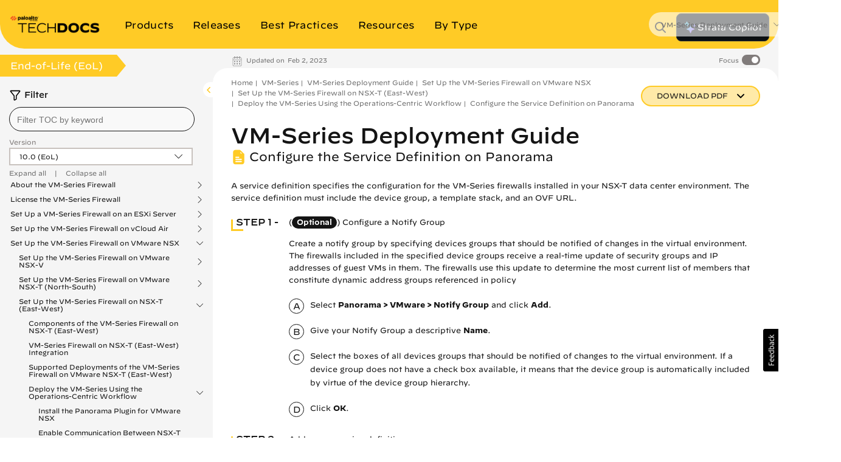

--- FILE ---
content_type: application/x-javascript;charset=utf-8
request_url: https://sstats.paloaltonetworks.com/id?d_visid_ver=5.5.0&d_fieldgroup=A&mcorgid=9A531C8B532965080A490D4D%40AdobeOrg&mid=33796585365253219987955112603249550535&ts=1767439569846
body_size: -33
content:
{"mid":"33796585365253219987955112603249550535"}